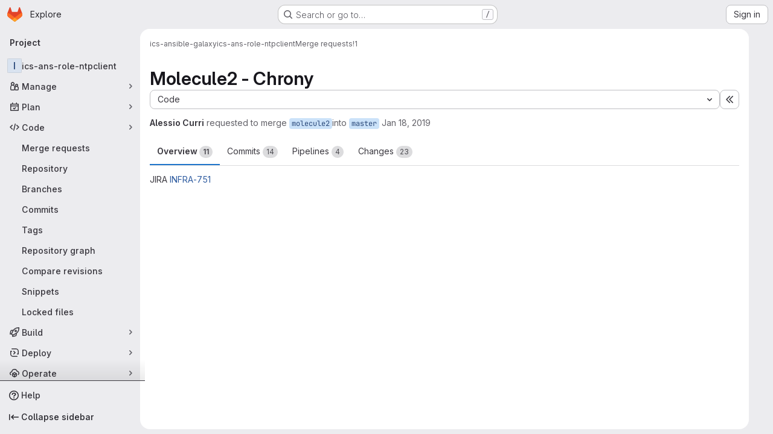

--- FILE ---
content_type: text/javascript; charset=utf-8
request_url: https://gitlab.esss.lu.se/assets/webpack/commons-pages.admin.topics.edit-pages.admin.topics.new-pages.groups.comment_templates-pages.groups.e-13a3455f.0a3303b2.chunk.js
body_size: 5982
content:
(this.webpackJsonp=this.webpackJsonp||[]).push([["commons-pages.admin.topics.edit-pages.admin.topics.new-pages.groups.comment_templates-pages.groups.e-13a3455f"],{JTix:function(e,t,o){"use strict";o("UezY"),o("z6RN"),o("hG7+");var i=o("lCTV"),n=o("XGVf"),r=o("oCX2"),a=o("iPR/"),s=o("CbCZ"),d=o("hvGG"),l=o("L78D"),u=o("Q5rj"),c=o("ygVz"),p=o("RoRO"),m=o.n(p),h=o("nX46"),f=o.n(h),g=o("Mp8J"),v=o("FxFN"),w=o("4wgn"),b=o("tXF7"),y=o("0ENF"),k={name:"MarkdownComposer",apollo:{$subscribe:{composer:{query:f.a,variables(){return{resourceId:this.resourceId,userId:this.userId,htmlResponse:!0,clientSubscriptionId:this.composerSubscriptionID}},result({data:e}){if(!e.aiCompletionResponse)return;const{content:t,contentHtml:o}=e.aiCompletionResponse;this.aiContentPreview=t,this.aiContentPreviewHTML=o,this.aiContentPreviewLoading=!1}}}},directives:{SafeHtml:g.a},components:{GlButton:s.a,GlFormInput:d.a,GlFormGroup:l.a,GlSkeletonLoader:u.a},mixins:[c.a.mixin()],inject:["projectId","sourceBranch","targetBranch"],props:{markdown:{type:String,required:!0}},data:()=>({userPrompt:"",showComposer:!1,aiContentPreviewLoading:!1,aiContentPreview:null,aiContentPreviewHTML:null,cursorLocation:0,top:0}),computed:{resourceId(){return Object(v.c)(w.K,this.projectId)},userId:()=>Object(v.c)(w.P,gon.current_user_id),cursorText(){return this.markdown.substring(0,this.cursorLocation)},cursorAfterText(){return this.markdown.substring(this.cursorLocation)},composerSubscriptionID:()=>"composer-"+Object(a.a)()},mounted(){document.addEventListener("keyup",this.onDocumentKeyUp),y.a.$on("SHOW_COMPOSER",this.showComposerPopover),y.a.$on("CLOSE_COMPOSER",this.closeComposerPopover),this.textarea=this.$el.querySelector("textarea"),this.textarea&&(this.textarea.addEventListener("mouseup",this.onKeyUp),this.textarea.addEventListener("keyup",this.onKeyUp),this.textarea.addEventListener("scroll",this.onScroll))},beforeDestroy(){document.removeEventListener("keyup",this.onDocumentKeyUp),y.a.$off("SHOW_COMPOSER",this.showComposerPopover),y.a.$off("CLOSE_COMPOSER",this.closeComposerPopover),this.textarea&&(this.textarea.removeEventListener("mouseup",this.onKeyUp),this.textarea.removeEventListener("keyup",this.onKeyUp),this.textarea.removeEventListener("scroll",this.onScroll))},methods:{showComposerPopover(){this.showComposer=!0},closeComposerPopover(){this.showComposer=!1,this.discardAIContent()},onDocumentKeyUp(e){this.showComposer&&"Escape"===e.key&&this.closeComposerPopover()},onKeyUp(){this.cursorLocation=this.textarea.selectionEnd,this.calculateTop()},onScroll(){this.$refs.textContainer.scrollTo(0,this.textarea.scrollTop),this.calculateTop()},calculateTop(){var e=this;this.$nextTick((function(){const t=e.$refs.text.offsetTop+e.$refs.text.offsetHeight-e.textarea.scrollTop;e.top=Math.min(e.textarea.offsetHeight,Math.max(0,t))+8}))},submitComposer(){var e,t,o,i,n,r,a;let s=this.markdown||"";s=`${s.slice(0,(null===(e=this.textarea)||void 0===e?void 0:e.selectionStart)||0)}<selected-text>${s.slice((null===(t=this.textarea)||void 0===t?void 0:t.selectionStart)||0,(null===(o=this.textarea)||void 0===o?void 0:o.selectionEnd)||0)}</selected-text>${s.slice((null===(i=this.textarea)||void 0===i?void 0:i.selectionEnd)||0)}`,this.aiContentPreviewLoading=!0,this.$apollo.mutate({mutation:m.a,variables:{input:{descriptionComposer:{resourceId:this.resourceId,sourceProjectId:this.projectId,sourceBranch:this.sourceBranch,targetBranch:this.targetBranch,description:s,title:null!==(n=null===(r=document.querySelector(".js-issuable-title"))||void 0===r?void 0:r.value)&&void 0!==n?n:"",userPrompt:this.userPrompt||"",previousResponse:null!==(a=this.aiContentPreview)&&void 0!==a?a:""},clientSubscriptionId:this.composerSubscriptionID}}})},insertAiContent(){Object(b.g)({textArea:this.textarea,tag:this.aiContentPreview,cursorOffset:0,wrap:!1,replaceText:!0}),this.closeComposerPopover()},discardAIContent(){this.aiContentPreview=null,this.aiContentPreviewHTML=null,this.userPrompt=""}}},C=o("tBpV"),x=Object(C.a)(k,(function(){var e=this,t=e._self._c;return t("div",{staticClass:"gl-relative"},[e._t("default"),e._v(" "),t("div",{staticClass:"gl-absolute gl-bottom-0 gl-left-0 gl-right-0 gl-top-[-2px] gl-overflow-auto gl-overflow-x-hidden gl-border-2 gl-border-solid gl-border-transparent gl-px-[14px] gl-py-[12px]"},[t("div",{ref:"textContainer"},[t("div",{staticClass:"gfm-input-text markdown-area gl-invisible !gl-font-monospace gl-whitespace-pre-wrap gl-border-0 gl-p-0 !gl-max-h-fit",staticStyle:{"word-wrap":"break-word"}},[e._v(e._s(e.cursorText)),t("span",{ref:"text"},[e._v("|")]),e._v(e._s(e.cursorAfterText))])])]),e._v(" "),e.showComposer?t("div",{staticClass:"gl-absolute gl-left-5 gl-right-5 gl-top-0 gl-z-4 gl-overflow-hidden gl-rounded-lg gl-border-1 gl-border-solid gl-border-dropdown gl-bg-dropdown gl-shadow-md",class:{"gl-pt-0":e.aiContentPreview},style:`top: ${e.top}px`},[e.aiContentPreviewLoading||e.aiContentPreview?t("div",{staticClass:"gl-border-b-1 gl-border-dropdown gl-bg-gray-50 gl-p-4 gl-border-b-solid"},[e.aiContentPreviewLoading?t("gl-skeleton-loader",{attrs:{lines:3}}):e.aiContentPreview?t("div",{directives:[{name:"safe-html",rawName:"v-safe-html",value:e.aiContentPreview,expression:"aiContentPreview"}],staticClass:"md gl-max-h-[200px] gl-overflow-y-auto gl-whitespace-pre-wrap gl-font-monospace"}):e._e()],1):e._e(),e._v(" "),t("div",{staticClass:"gl-p-4"},[t("gl-form-group",{attrs:{label:e.__("Describe what you want to write"),"label-for":"composer-user-prompt"}},[t("gl-form-input",{attrs:{id:"composer-user-prompt",placeholder:e.__("Ask GitLab Duo to help you write descriptions, rewrite existing text and more..."),autocomplete:"off",autofocus:"","data-testid":"composer-user-prompt",disabled:e.aiContentPreviewLoading},on:{keydown:function(t){return!t.type.indexOf("key")&&e._k(t.keyCode,"enter",13,t.key,"Enter")?null:(t.preventDefault(),t.stopPropagation(),e.submitComposer.apply(null,arguments))}},model:{value:e.userPrompt,callback:function(t){e.userPrompt=t},expression:"userPrompt"}})],1),e._v(" "),t("div",{staticClass:"gl-flex gl-justify-end gl-gap-3"},[e.aiContentPreview?t("gl-button",{attrs:{variant:"danger",category:"tertiary","data-testid":"composer-discard"},on:{click:e.discardAIContent}},[e._v(e._s(e.s__("AI|Discard suggestion")))]):e._e(),e._v(" "),t("gl-button",{attrs:{variant:e.aiContentPreview?"default":"confirm",loading:e.aiContentPreviewLoading,"data-testid":"composer-submit"},on:{click:e.submitComposer}},[e.aiContentPreview?[e._v(e._s(e.s__("AI|Regenerate")))]:[e._v(e._s(e.s__("AI|Generate")))]],2),e._v(" "),e.aiContentPreview?t("gl-button",{attrs:{variant:"confirm","data-testid":"composer-insert"},on:{click:e.insertAiContent}},[e._v(e._s(e.s__("AI|Accept & Insert")))]):e._e()],1)],1)]):e._e()],2)}),[],!1,null,null,null).exports,_=o("/lV4"),E=o("2ibD"),A=o("4UiK"),P=o("3twG"),S=o("CqXh"),T=o("5c3i"),M=o("IeAI");async function O(e,t=10,o=2e3){if(o<=0)return null;const i=e();return i||(await async function(e=10){return new Promise((function(t){setTimeout(t,e)}))}(t),O(e,o-t))}var $={components:{GlAlert:i.a,MarkdownField:M.a,LocalStorageSync:S.a,MarkdownComposer:x,ContentEditor:function(){return Promise.all([o.e("prosemirror"),o.e("36df1bb1"),o.e("vendors-content_editor-gfm_copy_extra"),o.e("content_editor")]).then(o.bind(null,"Er7F"))}},directives:{Outside:n.a},inject:{canUseComposer:{default:!1}},props:{value:{type:String,required:!0},setFacade:{type:Function,required:!1,default:null},renderMarkdownPath:{type:String,required:!0},uploadsPath:{type:String,required:!1,default:function(){return window.uploads_path||""}},enableContentEditor:{type:Boolean,required:!1,default:!0},formFieldProps:{type:Object,required:!0},autofocus:{type:Boolean,required:!1,default:!1},enableAutocomplete:{type:Boolean,required:!1,default:!0},autocompleteDataSources:{type:Object,required:!1,default:function(){return{}}},supportsQuickActions:{type:Boolean,required:!1,default:!1},autosaveKey:{type:String,required:!1,default:null},markdownDocsPath:{type:String,required:!1,default:""},drawioEnabled:{type:Boolean,required:!1,default:!1},disabled:{type:Boolean,required:!1,default:!1},disableAttachments:{type:Boolean,required:!1,default:!1},codeSuggestionsConfig:{type:Object,required:!1,default:function(){return{}}},noteableType:{type:String,required:!1,default:""},restrictedToolBarItems:{type:Array,required:!1,default:function(){return[]}},restoreFromAutosave:{type:Boolean,required:!1,default:!1},newCommentTemplatePaths:{type:Array,required:!1,default:function(){return[]}},editorAiActions:{type:Array,required:!1,default:function(){return[]}}},data(){var e;let t;switch(null===(e=window.gon)||void 0===e?void 0:e.text_editor){case"rich_text_editor":t=T.g;break;case"plain_text_editor":t=T.i;break;default:t=localStorage.getItem(this.$options.EDITING_MODE_KEY)||T.i}const o=this.autosaveKey?Object(A.c)(this.autosaveKey):"";return{alert:null,markdown:(this.restoreFromAutosave?o:this.value)||o||"",editingMode:t,autofocused:!1}},computed:{isContentEditorActive(){return this.enableContentEditor&&this.editingMode===T.g},contentEditorAutofocused(){return!(!this.autofocus||this.autofocused)&&"end"},markdownFieldRestrictedToolBarItems(){const e=this.disableAttachments?["attach-file"]:[];return[...this.restrictedToolBarItems,...e]},isDefaultEditorEnabled(){var e;return["plain_text_editor","rich_text_editor"].includes(null===(e=window.gon)||void 0===e?void 0:e.text_editor)},composerComponent(){return this.canUseComposer?"markdown-composer":"div"}},watch:{value:"updateValue"},mounted(){var e,t=this;this.autofocusTextarea(),this.$emit("input",this.markdown,!0),this.saveDraft(),null===(e=this.setFacade)||void 0===e||e.call(this,{getValue:function(){return t.getValue()},setValue:function(e){return t.setValue(e)}}),y.a.$on(T.c,this.clearDraft)},beforeDestroy(){y.a.$off(T.c,this.clearDraft)},methods:{getValue(){return this.markdown},setValue(e){this.$emit("input",e),this.updateValue(e)},updateValue(e){this.markdown=e,this.saveDraft(),this.autosizeTextarea()},append(e){var t=this;if(!e)return void this.focus();const o=[this.markdown.trim(),e].filter(Boolean).join("\n\n");this.updateValue(o+"\n\n"),this.$nextTick((function(){t.focus()}))},setTemplate(e,t=!1){var o=this;if(!this.markdown||t)this.setValue(e);else{const t=function(){o.alert=null};this.alert={message:this.$options.i18n.applyTemplateAlert.message,variant:"warning",primaryButtonText:this.$options.i18n.applyTemplateAlert.primaryButtonText,secondaryButtonText:this.$options.i18n.applyTemplateAlert.secondaryButtonText,primaryAction:function(){o.setValue(e,!0),t()},secondaryAction:t,dismiss:t}}},updateMarkdownFromContentEditor({markdown:e}){this.markdown=e,this.$emit("input",e),this.saveDraft()},updateMarkdownFromMarkdownField({target:e}){this.markdown=e.value,this.$emit("input",e.value),this.saveDraft()},renderMarkdown(e){const t=Object(P.O)({render_quick_actions:this.supportsQuickActions},{url:Object(P.B)(window.location.origin,this.renderMarkdownPath)});return E.a.post(t,{text:e}).then((function({data:{html:e,body:t,...o}={}}={}){return{body:t||e||"",...o}}))},onEditingModeChange(e){this.editingMode=e,this.notifyEditingModeChange(e)},onEditingModeRestored(e){this.isDefaultEditorEnabled&&(e!==T.g||this.enableContentEditor?(this.editingMode=e,this.$emit(e),this.notifyEditingModeChange(e)):this.editingMode=T.i)},async notifyEditingModeChange(e){var t=this;this.$emit(e);const o=e===T.g?function(){return t.$refs.contentEditor}:function(){return t.$refs.textarea};(await O(o)).focus()},autofocusTextarea(){this.autofocus&&this.editingMode===T.i&&(this.$refs.textarea.focus(),this.setEditorAsAutofocused())},focus(){this.editingMode===T.i?this.$refs.textarea.focus():this.$refs.contentEditor.focus()},setEditorAsAutofocused(){this.autofocused=!0},saveDraft(){this.autosaveKey&&(this.markdown?Object(A.e)(this.autosaveKey,this.markdown):Object(A.a)(this.autosaveKey))},clearDraft(e){this.autosaveKey&&e===this.autosaveKey&&Object(A.a)(this.autosaveKey)},togglePreview(e){this.editingMode===T.i&&(this.$refs.markdownField.previewMarkdown=e)},autosizeTextarea(){var e=this;this.editingMode===T.i&&this.$nextTick((function(){r.a.update(e.$refs.textarea)}))},onKeydown(e){(e.ctrlKey||e.metaKey)&&"k"===e.key&&e.preventDefault(),this.$emit("keydown",e)},onClickOutside(){this.canUseComposer&&y.a.$emit("CLOSE_COMPOSER")}},EDITING_MODE_KEY:T.h,i18n:{applyTemplateAlert:{message:Object(_.a)("Applying a template will replace the existing content. Any changes you have made will be lost."),primaryButtonText:Object(_.a)("Apply template"),secondaryButtonText:Object(_.a)("Cancel")}}},D=Object(C.a)($,(function(){var e=this,t=e._self._c;return t("div",{staticClass:"js-editor md-area-wrapper gl-relative gl-rounded-lg !gl-px-0"},[e.isDefaultEditorEnabled?e._e():t("local-storage-sync",{attrs:{value:e.editingMode,"as-string":"","storage-key":e.$options.EDITING_MODE_KEY},on:{input:e.onEditingModeRestored}}),e._v(" "),e.alert?t("gl-alert",{staticClass:"gl-mb-4",attrs:{variant:e.alert.variant,"primary-button-text":e.alert.primaryButtonText,"secondary-button-text":e.alert.secondaryButtonText},on:{primaryAction:e.alert.primaryAction,secondaryAction:e.alert.secondaryAction,dismiss:e.alert.dismiss}},[e._v("\n    "+e._s(e.alert.message)+"\n  ")]):e._e(),e._v(" "),e.isContentEditorActive?t("div",[t("content-editor",{ref:"contentEditor",attrs:{"render-markdown":e.renderMarkdown,"markdown-docs-path":e.markdownDocsPath,"new-comment-template-paths":e.newCommentTemplatePaths,"uploads-path":e.uploadsPath,markdown:e.markdown,"supports-quick-actions":e.supportsQuickActions,autofocus:e.contentEditorAutofocused,placeholder:e.formFieldProps.placeholder,"drawio-enabled":e.drawioEnabled,"enable-autocomplete":e.enableAutocomplete,"autocomplete-data-sources":e.autocompleteDataSources,editable:!e.disabled,"disable-attachments":e.disableAttachments,"code-suggestions-config":e.codeSuggestionsConfig,"data-testid":e.formFieldProps["data-testid"]||"markdown-editor-form-field"},on:{initialized:e.setEditorAsAutofocused,change:e.updateMarkdownFromContentEditor,keydown:e.onKeydown,enableMarkdownEditor:function(t){return e.onEditingModeChange("markdownField")},focus:function(t){return e.$emit("focus")},blur:function(t){return e.$emit("blur")}},scopedSlots:e._u([{key:"header-buttons",fn:function(){return[e._t("header-buttons")]},proxy:!0},{key:"toolbar",fn:function(){return[e._t("toolbar")]},proxy:!0}],null,!0)}),e._v(" "),t("input",e._b({attrs:{type:"hidden"},domProps:{value:e.markdown}},"input",e.formFieldProps,!1))],1):t("markdown-field",e._b({ref:"markdownField",attrs:{"data-testid":"markdown-field","markdown-preview-path":e.renderMarkdownPath,"new-comment-template-paths":e.newCommentTemplatePaths,"can-attach-file":!e.disableAttachments,"can-suggest":e.codeSuggestionsConfig.canSuggest,"editor-ai-actions":e.editorAiActions,line:e.codeSuggestionsConfig.line,lines:e.codeSuggestionsConfig.lines,"show-suggest-popover":e.codeSuggestionsConfig.showPopover,"textarea-value":e.markdown,"uploads-path":e.uploadsPath,"enable-autocomplete":e.enableAutocomplete,"autocomplete-data-sources":e.autocompleteDataSources,"markdown-docs-path":e.markdownDocsPath,"supports-quick-actions":e.supportsQuickActions,"show-content-editor-switcher":e.enableContentEditor,"drawio-enabled":e.drawioEnabled,"restricted-tool-bar-items":e.markdownFieldRestrictedToolBarItems},on:{enableContentEditor:function(t){return e.onEditingModeChange("contentEditor")},handleSuggestDismissed:function(){return e.$emit("handleSuggestDismissed")}},scopedSlots:e._u([{key:"header-buttons",fn:function(){return[e._t("header-buttons")]},proxy:!0},{key:"toolbar",fn:function(){return[e._t("toolbar")]},proxy:!0},{key:"textarea",fn:function(){return[t(e.composerComponent,{directives:[{name:"outside",rawName:"v-outside",value:e.onClickOutside,expression:"onClickOutside"}],tag:"component",attrs:{markdown:e.canUseComposer?e.markdown:null}},[t("textarea",e._b({ref:"textarea",staticClass:"note-textarea js-gfm-input markdown-area",class:[{"gl-relative gl-z-3":e.canUseComposer},e.formFieldProps.class||""],attrs:{dir:"auto","data-can-suggest":e.codeSuggestionsConfig.canSuggest,"data-noteable-type":e.noteableType,"data-supports-quick-actions":e.supportsQuickActions,"data-testid":e.formFieldProps["data-testid"]||"markdown-editor-form-field",disabled:e.disabled},domProps:{value:e.markdown},on:{input:e.updateMarkdownFromMarkdownField,keydown:function(t){return e.$emit("keydown",t)},focus:function(t){return e.$emit("focus")},blur:function(t){return e.$emit("blur")}}},"textarea",e.formFieldProps,!1))])]},proxy:!0}],null,!0)},"markdown-field",e.$attrs,!1))],1)}),[],!1,null,null,null);t.a=D.exports},RoRO:function(e,t){var o={kind:"Document",definitions:[{kind:"OperationDefinition",operation:"mutation",name:{kind:"Name",value:"AiAction"},variableDefinitions:[{kind:"VariableDefinition",variable:{kind:"Variable",name:{kind:"Name",value:"input"}},type:{kind:"NonNullType",type:{kind:"NamedType",name:{kind:"Name",value:"AiActionInput"}}},directives:[]}],directives:[],selectionSet:{kind:"SelectionSet",selections:[{kind:"Field",name:{kind:"Name",value:"aiAction"},arguments:[{kind:"Argument",name:{kind:"Name",value:"input"},value:{kind:"Variable",name:{kind:"Name",value:"input"}}}],directives:[],selectionSet:{kind:"SelectionSet",selections:[{kind:"Field",name:{kind:"Name",value:"errors"},arguments:[],directives:[]}]}}]}}],loc:{start:0,end:89}};o.loc.source={body:"mutation AiAction($input: AiActionInput!) {\n  aiAction(input: $input) {\n    errors\n  }\n}\n",name:"GraphQL request",locationOffset:{line:1,column:1}};var i={};function n(e,t){for(var o=0;o<e.definitions.length;o++){var i=e.definitions[o];if(i.name&&i.name.value==t)return i}}o.definitions.forEach((function(e){if(e.name){var t=new Set;!function e(t,o){if("FragmentSpread"===t.kind)o.add(t.name.value);else if("VariableDefinition"===t.kind){var i=t.type;"NamedType"===i.kind&&o.add(i.name.value)}t.selectionSet&&t.selectionSet.selections.forEach((function(t){e(t,o)})),t.variableDefinitions&&t.variableDefinitions.forEach((function(t){e(t,o)})),t.definitions&&t.definitions.forEach((function(t){e(t,o)}))}(e,t),i[e.name.value]=t}})),e.exports=o,e.exports.AiAction=function(e,t){var o={kind:e.kind,definitions:[n(e,t)]};e.hasOwnProperty("loc")&&(o.loc=e.loc);var r=i[t]||new Set,a=new Set,s=new Set;for(r.forEach((function(e){s.add(e)}));s.size>0;){var d=s;s=new Set,d.forEach((function(e){a.has(e)||(a.add(e),(i[e]||new Set).forEach((function(e){s.add(e)})))}))}return a.forEach((function(t){var i=n(e,t);i&&o.definitions.push(i)})),o}(o,"AiAction")}}]);
//# sourceMappingURL=commons-pages.admin.topics.edit-pages.admin.topics.new-pages.groups.comment_templates-pages.groups.e-13a3455f.0a3303b2.chunk.js.map